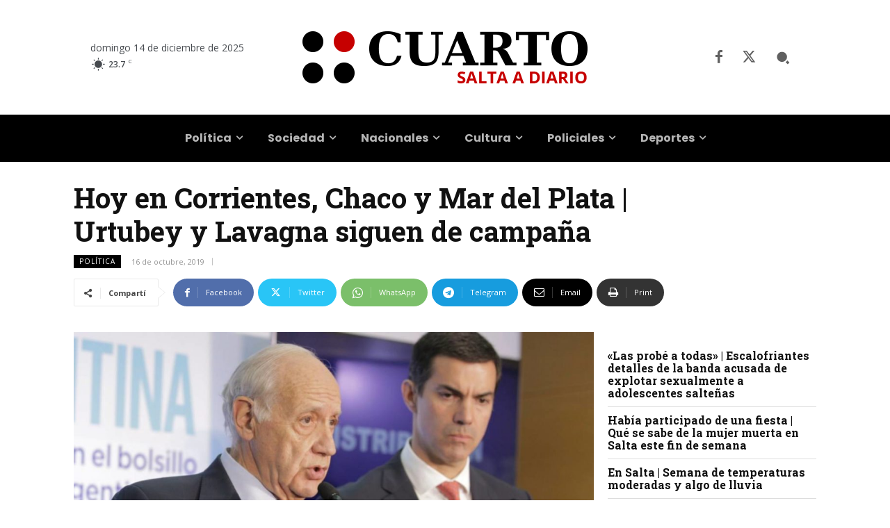

--- FILE ---
content_type: text/html; charset=UTF-8
request_url: https://www.cuarto.com.ar/cuarto/wp-admin/admin-ajax.php?td_theme_name=Newspaper&v=12.7.3
body_size: -266
content:
{"160938":60}

--- FILE ---
content_type: text/css
request_url: https://www.cuarto.com.ar/cuarto/wp-content/themes/Cuarto/style.css?ver=12.7.3c
body_size: -23
content:
/*
Theme Name:     Cuarto - Newspaper Child
Theme URI: 		http://themeforest.net/user/tagDiv/portfolio
Description:    Child theme made by tagDiv
Author:         tagDiv
Author URI: 	http://themeforest.net/user/tagDiv/portfolio
Template:       Newspaper
Version:        9.0
*/


/*  ----------------------------------------------------------------------------
    This file will load automatically when the child theme is active. You can use it
    for custom CSS.
*/


